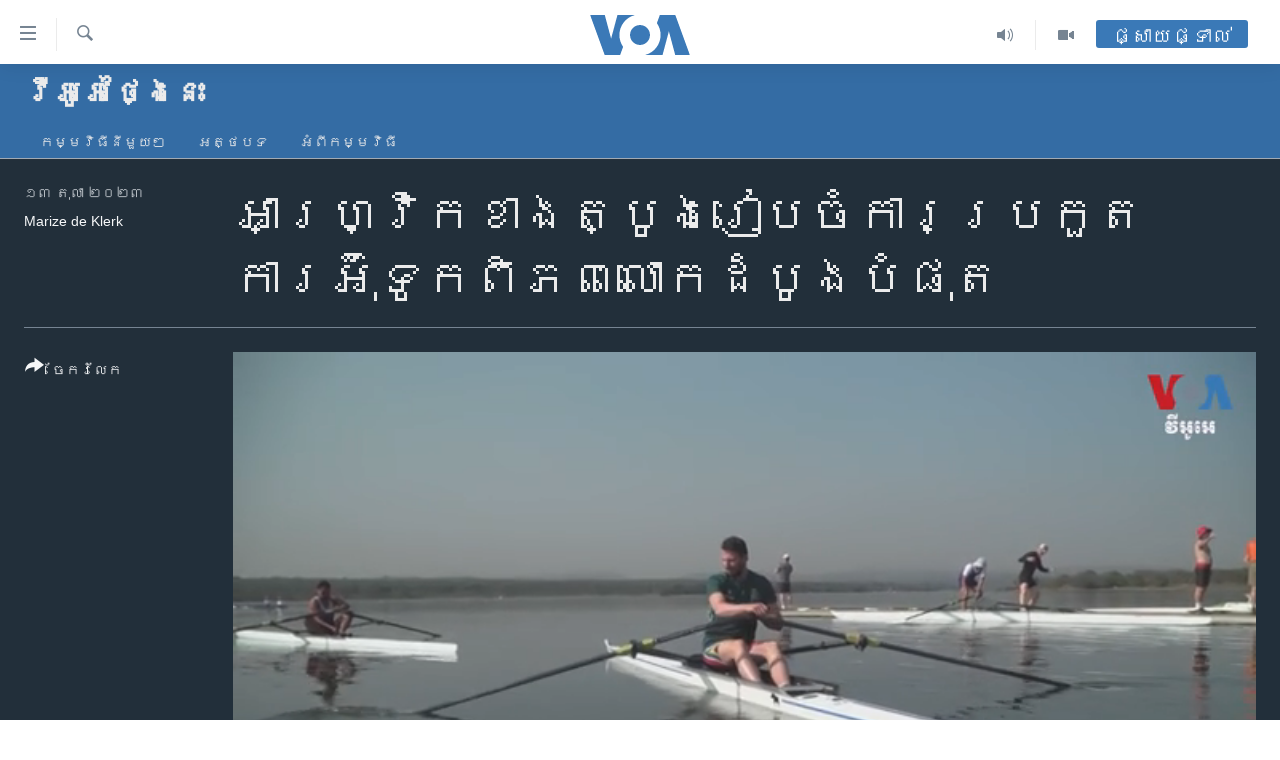

--- FILE ---
content_type: text/html; charset=utf-8
request_url: https://khmer.voanews.com/a/south-africa-hosts-first-world-rowing-competition/7309241.html
body_size: 13130
content:

<!DOCTYPE html>
<html lang="km" dir="ltr" class="no-js">
<head>
<link href="/Content/responsive/VOA/km-KH/VOA-km-KH.css?&amp;av=0.0.0.0&amp;cb=306" rel="stylesheet"/>
<script src="https://tags.voanews.com/voa-pangea/prod/utag.sync.js"></script> <script type='text/javascript' src='https://www.youtube.com/iframe_api' async></script>
<script type="text/javascript">
//a general 'js' detection, must be on top level in <head>, due to CSS performance
document.documentElement.className = "js";
var cacheBuster = "306";
var appBaseUrl = "/";
var imgEnhancerBreakpoints = [0, 144, 256, 408, 650, 1023, 1597];
var isLoggingEnabled = false;
var isPreviewPage = false;
var isLivePreviewPage = false;
if (!isPreviewPage) {
window.RFE = window.RFE || {};
window.RFE.cacheEnabledByParam = window.location.href.indexOf('nocache=1') === -1;
const url = new URL(window.location.href);
const params = new URLSearchParams(url.search);
// Remove the 'nocache' parameter
params.delete('nocache');
// Update the URL without the 'nocache' parameter
url.search = params.toString();
window.history.replaceState(null, '', url.toString());
} else {
window.addEventListener('load', function() {
const links = window.document.links;
for (let i = 0; i < links.length; i++) {
links[i].href = '#';
links[i].target = '_self';
}
})
}
var pwaEnabled = false;
var swCacheDisabled;
</script>
<meta charset="utf-8" />
<title>អាហ្រ្វិកខាងត្បូងរៀបចំការប្រកួតការអ៊ុំទូកពិភពលោកដំបូងបំផុត</title>
<meta name="description" content="ការប្រណាំងទូកពិភពលោក Masters Regatta ឆ្នាំ២០២៣ដែលមានរយៈពេល៤ថ្ងៃ ត្រូវបានរៀបចំនៅទំនប់វារីអគ្គិសនី Roodeplaat Dam ក្នុងអាហ្រ្វិកខាងត្បូងត្រូវបានបញ្ចប់កាលពីចុងខែកញ្ញា។ អ្នកស្រី Marize de Klerk រាយការណ៍លម្អិតអាហ្វ្រិកខាងត្បូង។ កញ្ញា ទុំ ម្លិះ ប្រែសម្រួល៕" />
<meta name="keywords" content="វីអូអេថ្ងៃនេះ, " />
<meta name="viewport" content="width=device-width, initial-scale=1.0" />
<meta http-equiv="X-UA-Compatible" content="IE=edge" />
<meta name="robots" content="max-image-preview:large"><meta property="fb:pages" content="154829473799" />
<meta name="msvalidate.01" content="3286EE554B6F672A6F2E608C02343C0E" />
<meta name="google-site-verification" content="9N67UibWUmTgBbmaYWYsq5uN7iR6xbECfPAJOqOdq1I" />
<link href="https://khmer.voanews.com/a/south-africa-hosts-first-world-rowing-competition/7309241.html" rel="canonical" />
<meta name="apple-mobile-web-app-title" content="វីអូអេ" />
<meta name="apple-mobile-web-app-status-bar-style" content="black" />
<meta name="apple-itunes-app" content="app-id=632618796, app-argument=//7309241.ltr" />
<meta content="អាហ្រ្វិកខាងត្បូងរៀបចំការប្រកួតការអ៊ុំទូកពិភពលោកដំបូងបំផុត" property="og:title" />
<meta content="ការប្រណាំងទូកពិភពលោក Masters Regatta ឆ្នាំ២០២៣ដែលមានរយៈពេល៤ថ្ងៃ ត្រូវបានរៀបចំនៅទំនប់វារីអគ្គិសនី Roodeplaat Dam ក្នុងអាហ្រ្វិកខាងត្បូងត្រូវបានបញ្ចប់កាលពីចុងខែកញ្ញា។ អ្នកស្រី Marize de Klerk រាយការណ៍លម្អិតអាហ្វ្រិកខាងត្បូង។ កញ្ញា ទុំ ម្លិះ ប្រែសម្រួល៕" property="og:description" />
<meta content="video.other" property="og:type" />
<meta content="https://khmer.voanews.com/a/south-africa-hosts-first-world-rowing-competition/7309241.html" property="og:url" />
<meta content="វីអូអេ" property="og:site_name" />
<meta content="https://www.facebook.com/VOAKhmer" property="article:publisher" />
<meta content="https://gdb.voanews.com/01000000-c0a8-0242-f6f0-08dbcbdbdd83_w1200_h630.png" property="og:image" />
<meta content="1200" property="og:image:width" />
<meta content="630" property="og:image:height" />
<meta content="184356595034015" property="fb:app_id" />
<meta content="Marize de Klerk" name="Author" />
<meta content="player" name="twitter:card" />
<meta content="@voakhmer" name="twitter:site" />
<meta content="https://khmer.voanews.com/embed/player/article/7309241.html" name="twitter:player" />
<meta content="435" name="twitter:player:width" />
<meta content="314" name="twitter:player:height" />
<meta content="https://voa-video-ns.akamaized.net/pangeavideo/2023/10/0/01/01000000-c0a8-0242-60a8-08dbcbdbf12a.mp4" name="twitter:player:stream" />
<meta content="video/mp4; codecs=&quot;h264&quot;" name="twitter:player:stream:content_type" />
<meta content="អាហ្រ្វិកខាងត្បូងរៀបចំការប្រកួតការអ៊ុំទូកពិភពលោកដំបូងបំផុត" name="twitter:title" />
<meta content="ការប្រណាំងទូកពិភពលោក Masters Regatta ឆ្នាំ២០២៣ដែលមានរយៈពេល៤ថ្ងៃ ត្រូវបានរៀបចំនៅទំនប់វារីអគ្គិសនី Roodeplaat Dam ក្នុងអាហ្រ្វិកខាងត្បូងត្រូវបានបញ្ចប់កាលពីចុងខែកញ្ញា។ អ្នកស្រី Marize de Klerk រាយការណ៍លម្អិតអាហ្វ្រិកខាងត្បូង។ កញ្ញា ទុំ ម្លិះ ប្រែសម្រួល៕" name="twitter:description" />
<link rel="amphtml" href="https://khmer.voanews.com/amp/south-africa-hosts-first-world-rowing-competition/7309241.html" />
<script type="application/ld+json">{"duration":"PT2M57S","uploadDate":"2023-10-13 11:17:55Z","embedUrl":"https://khmer.voanews.com/embed/player/article/7309241.html","headline":"អាហ្រ្វិកខាងត្បូងរៀបចំការប្រកួតការអ៊ុំទូកពិភពលោកដំបូងបំផុត","inLanguage":"km-KH","keywords":"វីអូអេថ្ងៃនេះ","author":{"@type":"Person","url":"https://khmer.voanews.com/author/marize-de-klerk/rtpyi","description":"","image":{"@type":"ImageObject"},"name":"Marize de Klerk"},"datePublished":"2023-10-13 11:17:55Z","dateModified":"2023-10-13 11:17:55Z","publisher":{"logo":{"width":512,"height":220,"@type":"ImageObject","url":"https://khmer.voanews.com/Content/responsive/VOA/km-KH/img/logo.png"},"@type":"Organization","url":"https://khmer.voanews.com","sameAs":["https://www.facebook.com/VOAKhmer","https://twitter.com/voakhmer","https://www.youtube.com/VOAKhmer","https://www.instagram.com/voakhmer/","https://t.me/voakhmer"],"name":"វីអូអេ - VOA Khmer","alternateName":""},"thumbnailUrl":"https://gdb.voanews.com/01000000-c0a8-0242-60a8-08dbcbdbf12a_tv_w1080_h608.jpg","@context":"https://schema.org","@type":"VideoObject","mainEntityOfPage":"https://khmer.voanews.com/a/south-africa-hosts-first-world-rowing-competition/7309241.html","url":"https://khmer.voanews.com/a/south-africa-hosts-first-world-rowing-competition/7309241.html","description":"ការប្រណាំងទូកពិភពលោក Masters Regatta ឆ្នាំ២០២៣ដែលមានរយៈពេល៤ថ្ងៃ ត្រូវបានរៀបចំនៅទំនប់វារីអគ្គិសនី Roodeplaat Dam ក្នុងអាហ្រ្វិកខាងត្បូងត្រូវបានបញ្ចប់កាលពីចុងខែកញ្ញា។ អ្នកស្រី Marize de Klerk រាយការណ៍លម្អិតអាហ្វ្រិកខាងត្បូង។ កញ្ញា ទុំ ម្លិះ ប្រែសម្រួល៕","image":{"width":1080,"height":608,"@type":"ImageObject","url":"https://gdb.voanews.com/01000000-c0a8-0242-f6f0-08dbcbdbdd83_w1080_h608.png"},"name":"អាហ្រ្វិកខាងត្បូងរៀបចំការប្រកួតការអ៊ុំទូកពិភពលោកដំបូងបំផុត"}</script>
<script src="/Scripts/responsive/infographics.b?v=dVbZ-Cza7s4UoO3BqYSZdbxQZVF4BOLP5EfYDs4kqEo1&amp;av=0.0.0.0&amp;cb=306"></script>
<script src="/Scripts/responsive/loader.b?v=Q26XNwrL6vJYKjqFQRDnx01Lk2pi1mRsuLEaVKMsvpA1&amp;av=0.0.0.0&amp;cb=306"></script>
<link rel="icon" type="image/svg+xml" href="/Content/responsive/VOA/img/webApp/favicon.svg" />
<link rel="alternate icon" href="/Content/responsive/VOA/img/webApp/favicon.ico" />
<link rel="apple-touch-icon" sizes="152x152" href="/Content/responsive/VOA/img/webApp/ico-152x152.png" />
<link rel="apple-touch-icon" sizes="144x144" href="/Content/responsive/VOA/img/webApp/ico-144x144.png" />
<link rel="apple-touch-icon" sizes="114x114" href="/Content/responsive/VOA/img/webApp/ico-114x114.png" />
<link rel="apple-touch-icon" sizes="72x72" href="/Content/responsive/VOA/img/webApp/ico-72x72.png" />
<link rel="apple-touch-icon-precomposed" href="/Content/responsive/VOA/img/webApp/ico-57x57.png" />
<link rel="icon" sizes="192x192" href="/Content/responsive/VOA/img/webApp/ico-192x192.png" />
<link rel="icon" sizes="128x128" href="/Content/responsive/VOA/img/webApp/ico-128x128.png" />
<meta name="msapplication-TileColor" content="#ffffff" />
<meta name="msapplication-TileImage" content="/Content/responsive/VOA/img/webApp/ico-144x144.png" />
<link rel="alternate" type="application/rss+xml" title="VOA - Top Stories [RSS]" href="/api/" />
<link rel="sitemap" type="application/rss+xml" href="/sitemap.xml" />
</head>
<body class=" nav-no-loaded cc_theme pg-media js-category-to-nav pg-prog nojs-images ">
<script type="text/javascript" >
var analyticsData = {url:"https://khmer.voanews.com/a/south-africa-hosts-first-world-rowing-competition/7309241.html",property_id:"467",article_uid:"7309241",page_title:"អាហ្រ្វិកខាងត្បូងរៀបចំការប្រកួតការអ៊ុំទូកពិភពលោកដំបូងបំផុត",page_type:"video",content_type:"video",subcontent_type:"video",last_modified:"2023-10-13 11:17:55Z",pub_datetime:"2023-10-13 11:17:55Z",pub_year:"2023",pub_month:"10",pub_day:"13",pub_hour:"11",pub_weekday:"Friday",section:"វីអូអេថ្ងៃនេះ",english_section:"voa-today",byline:"Marize de Klerk",categories:"voa-today",domain:"khmer.voanews.com",language:"Khmer",language_service:"VOA Khmer",platform:"web",copied:"no",copied_article:"",copied_title:"",runs_js:"Yes",cms_release:"8.44.0.0.306",enviro_type:"prod",slug:"south-africa-hosts-first-world-rowing-competition",entity:"VOA",short_language_service:"KHM",platform_short:"W",page_name:"អាហ្រ្វិកខាងត្បូងរៀបចំការប្រកួតការអ៊ុំទូកពិភពលោកដំបូងបំផុត"};
</script>
<noscript><iframe src="https://www.googletagmanager.com/ns.html?id=GTM-N8MP7P" height="0" width="0" style="display:none;visibility:hidden"></iframe></noscript><script type="text/javascript" data-cookiecategory="analytics">
var gtmEventObject = Object.assign({}, analyticsData, {event: 'page_meta_ready'});window.dataLayer = window.dataLayer || [];window.dataLayer.push(gtmEventObject);
if (top.location === self.location) { //if not inside of an IFrame
var renderGtm = "true";
if (renderGtm === "true") {
(function(w,d,s,l,i){w[l]=w[l]||[];w[l].push({'gtm.start':new Date().getTime(),event:'gtm.js'});var f=d.getElementsByTagName(s)[0],j=d.createElement(s),dl=l!='dataLayer'?'&l='+l:'';j.async=true;j.src='//www.googletagmanager.com/gtm.js?id='+i+dl;f.parentNode.insertBefore(j,f);})(window,document,'script','dataLayer','GTM-N8MP7P');
}
}
</script>
<!--Analytics tag js version start-->
<script type="text/javascript" data-cookiecategory="analytics">
var utag_data = Object.assign({}, analyticsData, {});
if(typeof(TealiumTagFrom)==='function' && typeof(TealiumTagSearchKeyword)==='function') {
var utag_from=TealiumTagFrom();var utag_searchKeyword=TealiumTagSearchKeyword();
if(utag_searchKeyword!=null && utag_searchKeyword!=='' && utag_data["search_keyword"]==null) utag_data["search_keyword"]=utag_searchKeyword;if(utag_from!=null && utag_from!=='') utag_data["from"]=TealiumTagFrom();}
if(window.top!== window.self&&utag_data.page_type==="snippet"){utag_data.page_type = 'iframe';}
try{if(window.top!==window.self&&window.self.location.hostname===window.top.location.hostname){utag_data.platform = 'self-embed';utag_data.platform_short = 'se';}}catch(e){if(window.top!==window.self&&window.self.location.search.includes("platformType=self-embed")){utag_data.platform = 'cross-promo';utag_data.platform_short = 'cp';}}
(function(a,b,c,d){ a="https://tags.voanews.com/voa-pangea/prod/utag.js"; b=document;c="script";d=b.createElement(c);d.src=a;d.type="text/java"+c;d.async=true; a=b.getElementsByTagName(c)[0];a.parentNode.insertBefore(d,a); })();
</script>
<!--Analytics tag js version end-->
<!-- Analytics tag management NoScript -->
<noscript>
<img style="position: absolute; border: none;" src="https://ssc.voanews.com/b/ss/bbgprod,bbgentityvoa/1/G.4--NS/855592609?pageName=voa%3akhm%3aw%3avideo%3a%e1%9e%a2%e1%9e%b6%e1%9e%a0%e1%9f%92%e1%9e%9a%e1%9f%92%e1%9e%9c%e1%9e%b7%e1%9e%80%e1%9e%81%e1%9e%b6%e1%9e%84%e1%9e%8f%e1%9f%92%e1%9e%94%e1%9e%bc%e1%9e%84%e1%9e%9a%e1%9f%80%e1%9e%94%e1%9e%85%e1%9f%86%e1%9e%80%e1%9e%b6%e1%9e%9a%e1%9e%94%e1%9f%92%e1%9e%9a%e1%9e%80%e1%9e%bd%e1%9e%8f%e1%9e%80%e1%9e%b6%e1%9e%9a%e1%9e%a2%e1%9f%8a%e1%9e%bb%e1%9f%86%e1%9e%91%e1%9e%bc%e1%9e%80%e1%9e%96%e1%9e%b7%e1%9e%97%e1%9e%96%e1%9e%9b%e1%9f%84%e1%9e%80%e1%9e%8a%e1%9f%86%e1%9e%94%e1%9e%bc%e1%9e%84%e1%9e%94%e1%9f%86%e1%9e%95%e1%9e%bb%e1%9e%8f&amp;c6=%e1%9e%a2%e1%9e%b6%e1%9e%a0%e1%9f%92%e1%9e%9a%e1%9f%92%e1%9e%9c%e1%9e%b7%e1%9e%80%e1%9e%81%e1%9e%b6%e1%9e%84%e1%9e%8f%e1%9f%92%e1%9e%94%e1%9e%bc%e1%9e%84%e1%9e%9a%e1%9f%80%e1%9e%94%e1%9e%85%e1%9f%86%e1%9e%80%e1%9e%b6%e1%9e%9a%e1%9e%94%e1%9f%92%e1%9e%9a%e1%9e%80%e1%9e%bd%e1%9e%8f%e1%9e%80%e1%9e%b6%e1%9e%9a%e1%9e%a2%e1%9f%8a%e1%9e%bb%e1%9f%86%e1%9e%91%e1%9e%bc%e1%9e%80%e1%9e%96%e1%9e%b7%e1%9e%97%e1%9e%96%e1%9e%9b%e1%9f%84%e1%9e%80%e1%9e%8a%e1%9f%86%e1%9e%94%e1%9e%bc%e1%9e%84%e1%9e%94%e1%9f%86%e1%9e%95%e1%9e%bb%e1%9e%8f&amp;v36=8.44.0.0.306&amp;v6=D=c6&amp;g=https%3a%2f%2fkhmer.voanews.com%2fa%2fsouth-africa-hosts-first-world-rowing-competition%2f7309241.html&amp;c1=D=g&amp;v1=D=g&amp;events=event1&amp;c16=voa%20khmer&amp;v16=D=c16&amp;c5=voa-today&amp;v5=D=c5&amp;ch=%e1%9e%9c%e1%9e%b8%e1%9e%a2%e1%9e%bc%e1%9e%a2%e1%9f%81%e1%9e%90%e1%9f%92%e1%9e%84%e1%9f%83%e1%9e%93%e1%9f%81%e1%9f%87&amp;c15=khmer&amp;v15=D=c15&amp;c4=video&amp;v4=D=c4&amp;c14=7309241&amp;v14=D=c14&amp;v20=no&amp;c17=web&amp;v17=D=c17&amp;mcorgid=518abc7455e462b97f000101%40adobeorg&amp;server=khmer.voanews.com&amp;pageType=D=c4&amp;ns=bbg&amp;v29=D=server&amp;v25=voa&amp;v30=467&amp;v105=D=User-Agent " alt="analytics" width="1" height="1" /></noscript>
<!-- End of Analytics tag management NoScript -->
<!--*** Accessibility links - For ScreenReaders only ***-->
<section>
<div class="sr-only">
<h2>ភ្ជាប់​ទៅ​គេហទំព័រ​ទាក់ទង</h2>
<ul>
<li><a href="#content" data-disable-smooth-scroll="1">រំលង​និង​ចូល​ទៅ​​ទំព័រ​ព័ត៌មាន​​តែ​ម្តង</a></li>
<li><a href="#navigation" data-disable-smooth-scroll="1">រំលង​និង​ចូល​ទៅ​ទំព័រ​រចនាសម្ព័ន្ធ​</a></li>
<li><a href="#txtHeaderSearch" data-disable-smooth-scroll="1">រំលង​និង​ចូល​ទៅ​កាន់​ទំព័រ​ស្វែង​រក</a></li>
</ul>
</div>
</section>
<div dir="ltr">
<div id="page">
<aside>
<div class="ctc-message pos-fix">
<div class="ctc-message__inner">Link has been copied to clipboard</div>
</div>
</aside>
<div class="hdr-20 hdr-20--big">
<div class="hdr-20__inner">
<div class="hdr-20__max pos-rel">
<div class="hdr-20__side hdr-20__side--primary d-flex">
<label data-for="main-menu-ctrl" data-switcher-trigger="true" data-switch-target="main-menu-ctrl" class="burger hdr-trigger pos-rel trans-trigger" data-trans-evt="click" data-trans-id="menu">
<span class="ico ico-close hdr-trigger__ico hdr-trigger__ico--close burger__ico burger__ico--close"></span>
<span class="ico ico-menu hdr-trigger__ico hdr-trigger__ico--open burger__ico burger__ico--open"></span>
</label>
<div class="menu-pnl pos-fix trans-target" data-switch-target="main-menu-ctrl" data-trans-id="menu">
<div class="menu-pnl__inner">
<nav class="main-nav menu-pnl__item menu-pnl__item--first">
<ul class="main-nav__list accordeon" data-analytics-tales="false" data-promo-name="link" data-location-name="nav,secnav">
<li class="main-nav__item">
<a class="main-nav__item-name main-nav__item-name--link" href="/p/6039.html" title="កម្ពុជា" data-item-name="cambodia-news" >កម្ពុជា</a>
</li>
<li class="main-nav__item">
<a class="main-nav__item-name main-nav__item-name--link" href="https://khmer.voanews.com/p/7317.html" title="អន្តរជាតិ" target="_blank" rel="noopener">អន្តរជាតិ</a>
</li>
<li class="main-nav__item">
<a class="main-nav__item-name main-nav__item-name--link" href="/z/2290" title="អាមេរិក" data-item-name="united-states" >អាមេរិក</a>
</li>
<li class="main-nav__item">
<a class="main-nav__item-name main-nav__item-name--link" href="/z/7448" title="ចិន" data-item-name="China-news" >ចិន</a>
</li>
<li class="main-nav__item">
<a class="main-nav__item-name main-nav__item-name--link" href="/hellovoa" title="ហេឡូវីអូអេ" data-item-name="hello-voa-show" >ហេឡូវីអូអេ</a>
</li>
<li class="main-nav__item">
<a class="main-nav__item-name main-nav__item-name--link" href="/creativecambodia" title="កម្ពុជាច្នៃប្រតិដ្ឋ" data-item-name="creativecambodia" >កម្ពុជាច្នៃប្រតិដ្ឋ</a>
</li>
<li class="main-nav__item">
<a class="main-nav__item-name main-nav__item-name--link" href="/newsevents" title="ព្រឹត្តិការណ៍ព័ត៌មាន" data-item-name="news-events" >ព្រឹត្តិការណ៍ព័ត៌មាន</a>
</li>
<li class="main-nav__item">
<a class="main-nav__item-name main-nav__item-name--link" href="https://khmer.voanews.com/programs/tv" title="ទូរទស្សន៍ / វីដេអូ​" >ទូរទស្សន៍ / វីដេអូ​</a>
</li>
<li class="main-nav__item">
<a class="main-nav__item-name main-nav__item-name--link" href="http://khmer.voanews.com/programindex.html" title="វិទ្យុ / ផតខាសថ៍" >វិទ្យុ / ផតខាសថ៍</a>
</li>
<li class="main-nav__item">
<a class="main-nav__item-name main-nav__item-name--link" href="/allprograms" title="កម្មវិធីទាំងអស់" data-item-name="allprograms" >កម្មវិធីទាំងអស់</a>
</li>
</ul>
</nav>
<div class="menu-pnl__item">
<a href="https://www.voacambodia.com/" class="menu-pnl__item-link" alt="Khmer English">Khmer English</a>
</div>
<div class="menu-pnl__item menu-pnl__item--social">
<h5 class="menu-pnl__sub-head">បណ្តាញ​សង្គម</h5>
<a href="https://www.facebook.com/VOAKhmer" title="តាមដាន​​តាម​ Facebook" data-analytics-text="follow_on_facebook" class="btn btn--rounded btn--social-inverted menu-pnl__btn js-social-btn btn-facebook" target="_blank" rel="noopener">
<span class="ico ico-facebook-alt ico--rounded"></span>
</a>
<a href="https://twitter.com/voakhmer" title="តាមដាន​​តាម​ Twitter" data-analytics-text="follow_on_twitter" class="btn btn--rounded btn--social-inverted menu-pnl__btn js-social-btn btn-twitter" target="_blank" rel="noopener">
<span class="ico ico-twitter ico--rounded"></span>
</a>
<a href="https://www.youtube.com/VOAKhmer" title="តាមដាន​​តាម​ YouTube" data-analytics-text="follow_on_youtube" class="btn btn--rounded btn--social-inverted menu-pnl__btn js-social-btn btn-youtube" target="_blank" rel="noopener">
<span class="ico ico-youtube ico--rounded"></span>
</a>
<a href="https://www.instagram.com/voakhmer/" title="Follow us on Instagram" data-analytics-text="follow_on_instagram" class="btn btn--rounded btn--social-inverted menu-pnl__btn js-social-btn btn-instagram" target="_blank" rel="noopener">
<span class="ico ico-instagram ico--rounded"></span>
</a>
</div>
<div class="menu-pnl__item">
<a href="/navigation/allsites" class="menu-pnl__item-link">
<span class="ico ico-languages "></span>
ភាសា
</a>
</div>
</div>
</div>
<label data-for="top-search-ctrl" data-switcher-trigger="true" data-switch-target="top-search-ctrl" class="top-srch-trigger hdr-trigger">
<span class="ico ico-close hdr-trigger__ico hdr-trigger__ico--close top-srch-trigger__ico top-srch-trigger__ico--close"></span>
<span class="ico ico-search hdr-trigger__ico hdr-trigger__ico--open top-srch-trigger__ico top-srch-trigger__ico--open"></span>
</label>
<div class="srch-top srch-top--in-header" data-switch-target="top-search-ctrl">
<div class="container">
<form action="/s" class="srch-top__form srch-top__form--in-header" id="form-topSearchHeader" method="get" role="search"><label for="txtHeaderSearch" class="sr-only">ស្វែង​រក</label>
<input type="text" id="txtHeaderSearch" name="k" placeholder="ស្វែង​រក​ពាក្យ..." accesskey="s" value="" class="srch-top__input analyticstag-event" onkeydown="if (event.keyCode === 13) { FireAnalyticsTagEventOnSearch('search', $dom.get('#txtHeaderSearch')[0].value) }" />
<button title="ស្វែង​រក" type="submit" class="btn btn--top-srch analyticstag-event" onclick="FireAnalyticsTagEventOnSearch('search', $dom.get('#txtHeaderSearch')[0].value) ">
<span class="ico ico-search"></span>
</button></form>
</div>
</div>
<a href="/" class="main-logo-link">
<img src="/Content/responsive/VOA/km-KH/img/logo-compact.svg" class="main-logo main-logo--comp" alt="site logo">
<img src="/Content/responsive/VOA/km-KH/img/logo.svg" class="main-logo main-logo--big" alt="site logo">
</a>
</div>
<div class="hdr-20__side hdr-20__side--secondary d-flex">
<a href="/p/6001.html" title="Video" class="hdr-20__secondary-item" data-item-name="video">
<span class="ico ico-video hdr-20__secondary-icon"></span>
</a>
<a href="/programs/radio" title="Audio" class="hdr-20__secondary-item" data-item-name="audio">
<span class="ico ico-audio hdr-20__secondary-icon"></span>
</a>
<a href="/s" title="ស្វែង​រក" class="hdr-20__secondary-item hdr-20__secondary-item--search" data-item-name="search">
<span class="ico ico-search hdr-20__secondary-icon hdr-20__secondary-icon--search"></span>
</a>
<div class="hdr-20__secondary-item live-b-drop">
<div class="live-b-drop__off">
<a href="/live/" class="live-b-drop__link" title="ផ្សាយផ្ទាល់" data-item-name="live">
<span class="badge badge--live-btn badge--live-btn-off">
ផ្សាយផ្ទាល់
</span>
</a>
</div>
<div class="live-b-drop__on hidden">
<label data-for="live-ctrl" data-switcher-trigger="true" data-switch-target="live-ctrl" class="live-b-drop__label pos-rel">
<span class="badge badge--live badge--live-btn">
ផ្សាយផ្ទាល់
</span>
<span class="ico ico-close live-b-drop__label-ico live-b-drop__label-ico--close"></span>
</label>
<div class="live-b-drop__panel" id="targetLivePanelDiv" data-switch-target="live-ctrl"></div>
</div>
</div>
<div class="srch-bottom">
<form action="/s" class="srch-bottom__form d-flex" id="form-bottomSearch" method="get" role="search"><label for="txtSearch" class="sr-only">ស្វែង​រក</label>
<input type="search" id="txtSearch" name="k" placeholder="ស្វែង​រក​ពាក្យ..." accesskey="s" value="" class="srch-bottom__input analyticstag-event" onkeydown="if (event.keyCode === 13) { FireAnalyticsTagEventOnSearch('search', $dom.get('#txtSearch')[0].value) }" />
<button title="ស្វែង​រក" type="submit" class="btn btn--bottom-srch analyticstag-event" onclick="FireAnalyticsTagEventOnSearch('search', $dom.get('#txtSearch')[0].value) ">
<span class="ico ico-search"></span>
</button></form>
</div>
</div>
<img src="/Content/responsive/VOA/km-KH/img/logo-print.gif" class="logo-print" alt="site logo">
<img src="/Content/responsive/VOA/km-KH/img/logo-print_color.png" class="logo-print logo-print--color" alt="site logo">
</div>
</div>
</div>
<script>
if (document.body.className.indexOf('pg-home') > -1) {
var nav2In = document.querySelector('.hdr-20__inner');
var nav2Sec = document.querySelector('.hdr-20__side--secondary');
var secStyle = window.getComputedStyle(nav2Sec);
if (nav2In && window.pageYOffset < 150 && secStyle['position'] !== 'fixed') {
nav2In.classList.add('hdr-20__inner--big')
}
}
</script>
<div class="c-hlights c-hlights--breaking c-hlights--no-item" data-hlight-display="mobile,desktop">
<div class="c-hlights__wrap container p-0">
<div class="c-hlights__nav">
<a role="button" href="#" title="មុន">
<span class="ico ico-chevron-backward m-0"></span>
<span class="sr-only">មុន</span>
</a>
<a role="button" href="#" title="បន្ទាប់">
<span class="ico ico-chevron-forward m-0"></span>
<span class="sr-only">បន្ទាប់</span>
</a>
</div>
<span class="c-hlights__label">
<span class="">ព័ត៌មាន​​ថ្មី</span>
<span class="switcher-trigger">
<label data-for="more-less-1" data-switcher-trigger="true" class="switcher-trigger__label switcher-trigger__label--more p-b-0" title="ផ្សេង​ទៀត">
<span class="ico ico-chevron-down"></span>
</label>
<label data-for="more-less-1" data-switcher-trigger="true" class="switcher-trigger__label switcher-trigger__label--less p-b-0" title="បិទ">
<span class="ico ico-chevron-up"></span>
</label>
</span>
</span>
<ul class="c-hlights__items switcher-target" data-switch-target="more-less-1">
</ul>
</div>
</div> <div id="content">
<div class="prog-hdr">
<div class="container">
<a href="/z/5662" class="prog-hdr__link">
<h1 class="title pg-title title--program">វីអូអេថ្ងៃនេះ</h1>
</a>
</div>
<div class="nav-tabs nav-tabs--level-1 nav-tabs--prog-hdr nav-tabs--full">
<div class="container">
<div class="row">
<div class="nav-tabs__inner swipe-slide">
<ul class="nav-tabs__list swipe-slide__inner" role="tablist">
<li class="nav-tabs__item nav-tabs__item--prog-hdr nav-tabs__item--full">
<a href="/z/5662">កម្មវិធី​នីមួយៗ</a> </li>
<li class="nav-tabs__item nav-tabs__item--prog-hdr nav-tabs__item--full">
<a href="/z/5662/articles">អត្ថបទ​</a> </li>
<li class="nav-tabs__item nav-tabs__item--prog-hdr nav-tabs__item--full">
<a href="/z/5662/about">អំពី​កម្មវិធី​</a> </li>
</ul>
</div>
</div>
</div>
</div>
</div>
<div class="media-container">
<div class="container">
<div class="hdr-container">
<div class="row">
<div class="col-title col-xs-12 col-md-10 col-lg-10 pull-right"> <h1 class="">
អាហ្រ្វិកខាងត្បូងរៀបចំការប្រកួតការអ៊ុំទូកពិភពលោកដំបូងបំផុត
</h1>
</div><div class="col-publishing-details col-xs-12 col-md-2 pull-left"> <div class="publishing-details ">
<div class="published">
<span class="date" >
<time pubdate="pubdate" datetime="2023-10-13T18:17:55+07:00">
១៣ តុលា ២០២៣
</time>
</span>
</div>
<div class="links">
<ul class="links__list links__list--column">
<li class="links__item">
<a class="links__item-link" href="/author/marize-de-klerk/rtpyi" title="Marize de Klerk">Marize de Klerk</a>
</li>
</ul>
</div>
</div>
</div><div class="col-lg-12 separator"> <div class="separator">
<hr class="title-line" />
</div>
</div><div class="col-multimedia col-xs-12 col-md-10 pull-right"> <div class="media-pholder media-pholder--video ">
<div class="c-sticky-container" data-poster="https://gdb.voanews.com/01000000-c0a8-0242-f6f0-08dbcbdbdd83_w250_r1.png">
<div class="c-sticky-element" data-sp_api="pangea-video" data-persistent data-persistent-browse-out >
<div class="c-mmp c-mmp--enabled c-mmp--loading c-mmp--video c-mmp--detail c-mmp--has-poster c-sticky-element__swipe-el"
data-player_id="" data-title="អាហ្រ្វិកខាងត្បូងរៀបចំការប្រកួតការអ៊ុំទូកពិភពលោកដំបូងបំផុត" data-hide-title="False"
data-breakpoint_s="320" data-breakpoint_m="640" data-breakpoint_l="992"
data-hlsjs-src="/Scripts/responsive/hls.b"
data-bypass-dash-for-vod="true"
data-bypass-dash-for-live-video="true"
data-bypass-dash-for-live-audio="true"
id="player7309241">
<div class="c-mmp__poster js-poster c-mmp__poster--video">
<img src="https://gdb.voanews.com/01000000-c0a8-0242-f6f0-08dbcbdbdd83_w250_r1.png" alt="អាហ្រ្វិកខាងត្បូងរៀបចំការប្រកួតការអ៊ុំទូកពិភពលោកដំបូងបំផុត" title="អាហ្រ្វិកខាងត្បូងរៀបចំការប្រកួតការអ៊ុំទូកពិភពលោកដំបូងបំផុត" class="c-mmp__poster-image-h" />
</div>
<a class="c-mmp__fallback-link" href="https://voa-video-ns.akamaized.net/pangeavideo/2023/10/0/01/01000000-c0a8-0242-60a8-08dbcbdbf12a_240p.mp4">
<span class="c-mmp__fallback-link-icon">
<span class="ico ico-play"></span>
</span>
</a>
<div class="c-spinner">
<img src="/Content/responsive/img/player-spinner.png" alt="សូម​រង់ចាំ" title="សូម​រង់ចាំ" />
</div>
<span class="c-mmp__big_play_btn js-btn-play-big">
<span class="ico ico-play"></span>
</span>
<div class="c-mmp__player">
<video src="https://voa-video-hls-ns.akamaized.net/pangeavideo/2023/10/0/01/01000000-c0a8-0242-60a8-08dbcbdbf12a_master.m3u8" data-fallbacksrc="https://voa-video-ns.akamaized.net/pangeavideo/2023/10/0/01/01000000-c0a8-0242-60a8-08dbcbdbf12a.mp4" data-fallbacktype="video/mp4" data-type="application/x-mpegURL" data-info="Auto" data-sources="[{&quot;AmpSrc&quot;:&quot;https://voa-video-ns.akamaized.net/pangeavideo/2023/10/0/01/01000000-c0a8-0242-60a8-08dbcbdbf12a_240p.mp4&quot;,&quot;Src&quot;:&quot;https://voa-video-ns.akamaized.net/pangeavideo/2023/10/0/01/01000000-c0a8-0242-60a8-08dbcbdbf12a_240p.mp4&quot;,&quot;Type&quot;:&quot;video/mp4&quot;,&quot;DataInfo&quot;:&quot;240p&quot;,&quot;Url&quot;:null,&quot;BlockAutoTo&quot;:null,&quot;BlockAutoFrom&quot;:null},{&quot;AmpSrc&quot;:&quot;https://voa-video-ns.akamaized.net/pangeavideo/2023/10/0/01/01000000-c0a8-0242-60a8-08dbcbdbf12a.mp4&quot;,&quot;Src&quot;:&quot;https://voa-video-ns.akamaized.net/pangeavideo/2023/10/0/01/01000000-c0a8-0242-60a8-08dbcbdbf12a.mp4&quot;,&quot;Type&quot;:&quot;video/mp4&quot;,&quot;DataInfo&quot;:&quot;360p&quot;,&quot;Url&quot;:null,&quot;BlockAutoTo&quot;:null,&quot;BlockAutoFrom&quot;:null},{&quot;AmpSrc&quot;:&quot;https://voa-video-ns.akamaized.net/pangeavideo/2023/10/0/01/01000000-c0a8-0242-60a8-08dbcbdbf12a_480p.mp4&quot;,&quot;Src&quot;:&quot;https://voa-video-ns.akamaized.net/pangeavideo/2023/10/0/01/01000000-c0a8-0242-60a8-08dbcbdbf12a_480p.mp4&quot;,&quot;Type&quot;:&quot;video/mp4&quot;,&quot;DataInfo&quot;:&quot;480p&quot;,&quot;Url&quot;:null,&quot;BlockAutoTo&quot;:null,&quot;BlockAutoFrom&quot;:null},{&quot;AmpSrc&quot;:&quot;https://voa-video-ns.akamaized.net/pangeavideo/2023/10/0/01/01000000-c0a8-0242-60a8-08dbcbdbf12a_720p.mp4&quot;,&quot;Src&quot;:&quot;https://voa-video-ns.akamaized.net/pangeavideo/2023/10/0/01/01000000-c0a8-0242-60a8-08dbcbdbf12a_720p.mp4&quot;,&quot;Type&quot;:&quot;video/mp4&quot;,&quot;DataInfo&quot;:&quot;720p&quot;,&quot;Url&quot;:null,&quot;BlockAutoTo&quot;:null,&quot;BlockAutoFrom&quot;:null},{&quot;AmpSrc&quot;:&quot;https://voa-video-ns.akamaized.net/pangeavideo/2023/10/0/01/01000000-c0a8-0242-60a8-08dbcbdbf12a_1080p.mp4&quot;,&quot;Src&quot;:&quot;https://voa-video-ns.akamaized.net/pangeavideo/2023/10/0/01/01000000-c0a8-0242-60a8-08dbcbdbf12a_1080p.mp4&quot;,&quot;Type&quot;:&quot;video/mp4&quot;,&quot;DataInfo&quot;:&quot;1080p&quot;,&quot;Url&quot;:null,&quot;BlockAutoTo&quot;:null,&quot;BlockAutoFrom&quot;:null}]" data-pub_datetime="2023-10-13 11:17:55Z" data-lt-on-play="0" data-lt-url="" data-autoplay data-preload webkit-playsinline="webkit-playsinline" playsinline="playsinline" style="width:100%; height:100%" title="អាហ្រ្វិកខាងត្បូងរៀបចំការប្រកួតការអ៊ុំទូកពិភពលោកដំបូងបំផុត" data-aspect-ratio="640/360" data-sdkadaptive="true" data-sdkamp="false" data-sdktitle="អាហ្រ្វិកខាងត្បូងរៀបចំការប្រកួតការអ៊ុំទូកពិភពលោកដំបូងបំផុត" data-sdkvideo="html5" data-sdkid="7309241" data-sdktype="Video ondemand">
</video>
</div>
<div class="c-mmp__overlay c-mmp__overlay--title c-mmp__overlay--partial c-mmp__overlay--disabled c-mmp__overlay--slide-from-top js-c-mmp__title-overlay">
<span class="c-mmp__overlay-actions c-mmp__overlay-actions-top js-overlay-actions">
<span class="c-mmp__overlay-actions-link c-mmp__overlay-actions-link--embed js-btn-embed-overlay" title="Embed">
<span class="c-mmp__overlay-actions-link-ico ico ico-embed-code"></span>
<span class="c-mmp__overlay-actions-link-text">Embed</span>
</span>
<span class="c-mmp__overlay-actions-link c-mmp__overlay-actions-link--close-sticky c-sticky-element__close-el" title="close">
<span class="c-mmp__overlay-actions-link-ico ico ico-close"></span>
</span>
</span>
<div class="c-mmp__overlay-title js-overlay-title">
<h5 class="c-mmp__overlay-media-title">
<a class="js-media-title-link" href="/a/south-africa-hosts-first-world-rowing-competition/7309241.html" target="_blank" rel="noopener" title="អាហ្រ្វិកខាងត្បូងរៀបចំការប្រកួតការអ៊ុំទូកពិភពលោកដំបូងបំផុត">អាហ្រ្វិកខាងត្បូងរៀបចំការប្រកួតការអ៊ុំទូកពិភពលោកដំបូងបំផុត</a>
</h5>
</div>
</div>
<div class="c-mmp__overlay c-mmp__overlay--sharing c-mmp__overlay--disabled c-mmp__overlay--slide-from-bottom js-c-mmp__sharing-overlay">
<span class="c-mmp__overlay-actions">
<span class="c-mmp__overlay-actions-link c-mmp__overlay-actions-link--embed js-btn-embed-overlay" title="Embed">
<span class="c-mmp__overlay-actions-link-ico ico ico-embed-code"></span>
<span class="c-mmp__overlay-actions-link-text">Embed</span>
</span>
<span class="c-mmp__overlay-actions-link c-mmp__overlay-actions-link--close js-btn-close-overlay" title="close">
<span class="c-mmp__overlay-actions-link-ico ico ico-close"></span>
</span>
</span>
<div class="c-mmp__overlay-tabs">
<div class="c-mmp__overlay-tab c-mmp__overlay-tab--disabled c-mmp__overlay-tab--slide-backward js-tab-embed-overlay" data-trigger="js-btn-embed-overlay" data-embed-source="//khmer.voanews.com/embed/player/0/7309241.html?type=video" role="form">
<div class="c-mmp__overlay-body c-mmp__overlay-body--centered-vertical">
<div class="column">
<div class="c-mmp__status-msg ta-c js-message-embed-code-copied" role="tooltip">
The code has been copied to your clipboard.
</div>
<div class="c-mmp__form-group ta-c">
<input type="text" name="embed_code" class="c-mmp__input-text js-embed-code" dir="ltr" value="" readonly />
<span class="c-mmp__input-btn js-btn-copy-embed-code" title="Copy to clipboard"><span class="ico ico-content-copy"></span></span>
</div>
<hr class="c-mmp__separator-line" />
<div class="c-mmp__form-group ta-c">
<label class="c-mmp__form-inline-element">
<span class="c-mmp__form-inline-element-text" title="width">width</span>
<input type="text" title="width" value="640" data-default="640" dir="ltr" name="embed_width" class="ta-c c-mmp__input-text c-mmp__input-text--xs js-video-embed-width" aria-live="assertive" />
<span class="c-mmp__input-suffix">px</span>
</label>
<label class="c-mmp__form-inline-element">
<span class="c-mmp__form-inline-element-text" title="height">height</span>
<input type="text" title="height" value="360" data-default="360" dir="ltr" name="embed_height" class="ta-c c-mmp__input-text c-mmp__input-text--xs js-video-embed-height" aria-live="assertive" />
<span class="c-mmp__input-suffix">px</span>
</label>
</div>
</div>
</div>
</div>
<div class="c-mmp__overlay-tab c-mmp__overlay-tab--disabled c-mmp__overlay-tab--slide-forward js-tab-sharing-overlay" data-trigger="js-btn-sharing-overlay" role="form">
<div class="c-mmp__overlay-body c-mmp__overlay-body--centered-vertical">
<div class="column">
<div class="not-apply-to-sticky audio-fl-bwd">
<aside class="player-content-share share share--mmp" role="complementary"
data-share-url="https://khmer.voanews.com/a/7309241.html" data-share-title="អាហ្រ្វិកខាងត្បូងរៀបចំការប្រកួតការអ៊ុំទូកពិភពលោកដំបូងបំផុត" data-share-text="">
<ul class="share__list">
<li class="share__item">
<a href="https://facebook.com/sharer.php?u=https%3a%2f%2fkhmer.voanews.com%2fa%2f7309241.html"
data-analytics-text="share_on_facebook"
title="Facebook" target="_blank"
class="btn bg-transparent js-social-btn">
<span class="ico ico-facebook fs_xl "></span>
</a>
</li>
<li class="share__item">
<a href="https://twitter.com/share?url=https%3a%2f%2fkhmer.voanews.com%2fa%2f7309241.html&amp;text=%e1%9e%a2%e1%9e%b6%e1%9e%a0%e1%9f%92%e1%9e%9a%e1%9f%92%e1%9e%9c%e1%9e%b7%e1%9e%80%e1%9e%81%e1%9e%b6%e1%9e%84%e1%9e%8f%e1%9f%92%e1%9e%94%e1%9e%bc%e1%9e%84%e1%9e%9a%e1%9f%80%e1%9e%94%e1%9e%85%e1%9f%86%e1%9e%80%e1%9e%b6%e1%9e%9a%e1%9e%94%e1%9f%92%e1%9e%9a%e1%9e%80%e1%9e%bd%e1%9e%8f%e1%9e%80%e1%9e%b6%e1%9e%9a%e1%9e%a2%e1%9f%8a%e1%9e%bb%e1%9f%86%e1%9e%91%e1%9e%bc%e1%9e%80%e1%9e%96%e1%9e%b7%e1%9e%97%e1%9e%96%e1%9e%9b%e1%9f%84%e1%9e%80%e1%9e%8a%e1%9f%86%e1%9e%94%e1%9e%bc%e1%9e%84%e1%9e%94%e1%9f%86%e1%9e%95%e1%9e%bb%e1%9e%8f"
data-analytics-text="share_on_twitter"
title="Twitter" target="_blank"
class="btn bg-transparent js-social-btn">
<span class="ico ico-twitter fs_xl "></span>
</a>
</li>
<li class="share__item">
<a href="/a/7309241.html" title="Share this media" class="btn bg-transparent" target="_blank" rel="noopener">
<span class="ico ico-ellipsis fs_xl "></span>
</a>
</li>
</ul>
</aside>
</div>
<hr class="c-mmp__separator-line audio-fl-bwd xs-hidden s-hidden" />
<div class="c-mmp__status-msg ta-c js-message-share-url-copied" role="tooltip">
The URL has been copied to your clipboard
</div>
<div class="c-mmp__form-group ta-c audio-fl-bwd xs-hidden s-hidden">
<input type="text" name="share_url" class="c-mmp__input-text js-share-url" value="https://khmer.voanews.com/a/south-africa-hosts-first-world-rowing-competition/7309241.html" dir="ltr" readonly />
<span class="c-mmp__input-btn js-btn-copy-share-url" title="Copy to clipboard"><span class="ico ico-content-copy"></span></span>
</div>
</div>
</div>
</div>
</div>
</div>
<div class="c-mmp__overlay c-mmp__overlay--settings c-mmp__overlay--disabled c-mmp__overlay--slide-from-bottom js-c-mmp__settings-overlay">
<span class="c-mmp__overlay-actions">
<span class="c-mmp__overlay-actions-link c-mmp__overlay-actions-link--close js-btn-close-overlay" title="close">
<span class="c-mmp__overlay-actions-link-ico ico ico-close"></span>
</span>
</span>
<div class="c-mmp__overlay-body c-mmp__overlay-body--centered-vertical">
<div class="column column--scrolling js-sources"></div>
</div>
</div>
<div class="c-mmp__overlay c-mmp__overlay--disabled js-c-mmp__disabled-overlay">
<div class="c-mmp__overlay-body c-mmp__overlay-body--centered-vertical">
<div class="column">
<p class="ta-c"><span class="ico ico-clock"></span>No media source currently available</p>
</div>
</div>
</div>
<div class="c-mmp__cpanel-container js-cpanel-container">
<div class="c-mmp__cpanel c-mmp__cpanel--hidden">
<div class="c-mmp__cpanel-playback-controls">
<span class="c-mmp__cpanel-btn c-mmp__cpanel-btn--play js-btn-play" title="play">
<span class="ico ico-play m-0"></span>
</span>
<span class="c-mmp__cpanel-btn c-mmp__cpanel-btn--pause js-btn-pause" title="pause">
<span class="ico ico-pause m-0"></span>
</span>
</div>
<div class="c-mmp__cpanel-progress-controls">
<span class="c-mmp__cpanel-progress-controls-current-time js-current-time" dir="ltr">0:00</span>
<span class="c-mmp__cpanel-progress-controls-duration js-duration" dir="ltr">
0:02:57
</span>
<span class="c-mmp__indicator c-mmp__indicator--horizontal" dir="ltr">
<span class="c-mmp__indicator-lines js-progressbar">
<span class="c-mmp__indicator-line c-mmp__indicator-line--range js-playback-range" style="width:100%"></span>
<span class="c-mmp__indicator-line c-mmp__indicator-line--buffered js-playback-buffered" style="width:0%"></span>
<span class="c-mmp__indicator-line c-mmp__indicator-line--tracked js-playback-tracked" style="width:0%"></span>
<span class="c-mmp__indicator-line c-mmp__indicator-line--played js-playback-played" style="width:0%"></span>
<span class="c-mmp__indicator-line c-mmp__indicator-line--live js-playback-live"><span class="strip"></span></span>
<span class="c-mmp__indicator-btn ta-c js-progressbar-btn">
<button class="c-mmp__indicator-btn-pointer" type="button"></button>
</span>
<span class="c-mmp__badge c-mmp__badge--tracked-time c-mmp__badge--hidden js-progressbar-indicator-badge" dir="ltr" style="left:0%">
<span class="c-mmp__badge-text js-progressbar-indicator-badge-text">0:00</span>
</span>
</span>
</span>
</div>
<div class="c-mmp__cpanel-additional-controls">
<span class="c-mmp__cpanel-additional-controls-volume js-volume-controls">
<span class="c-mmp__cpanel-btn c-mmp__cpanel-btn--volume js-btn-volume" title="volume">
<span class="ico ico-volume-unmuted m-0"></span>
</span>
<span class="c-mmp__indicator c-mmp__indicator--vertical js-volume-panel" dir="ltr">
<span class="c-mmp__indicator-lines js-volumebar">
<span class="c-mmp__indicator-line c-mmp__indicator-line--range js-volume-range" style="height:100%"></span>
<span class="c-mmp__indicator-line c-mmp__indicator-line--volume js-volume-level" style="height:0%"></span>
<span class="c-mmp__indicator-slider">
<span class="c-mmp__indicator-btn ta-c c-mmp__indicator-btn--hidden js-volumebar-btn">
<button class="c-mmp__indicator-btn-pointer" type="button"></button>
</span>
</span>
</span>
</span>
</span>
<div class="c-mmp__cpanel-additional-controls-settings js-settings-controls">
<span class="c-mmp__cpanel-btn c-mmp__cpanel-btn--settings-overlay js-btn-settings-overlay" title="source switch">
<span class="ico ico-settings m-0"></span>
</span>
<span class="c-mmp__cpanel-btn c-mmp__cpanel-btn--settings-expand js-btn-settings-expand" title="source switch">
<span class="ico ico-settings m-0"></span>
</span>
<div class="c-mmp__expander c-mmp__expander--sources js-c-mmp__expander--sources">
<div class="c-mmp__expander-content js-sources"></div>
</div>
</div>
<a href="/embed/player/Article/7309241.html?type=video&amp;FullScreenMode=True" target="_blank" rel="noopener" class="c-mmp__cpanel-btn c-mmp__cpanel-btn--fullscreen js-btn-fullscreen" title="fullscreen">
<span class="ico ico-fullscreen m-0"></span>
</a>
</div>
</div>
</div>
</div>
</div>
</div>
<div class="media-download">
<div class="simple-menu">
<span class="handler">
<span class="ico ico-download"></span>
<span class="label">ទាញ​យក​ពី​តំណភ្ជាប់​ដើម</span>
<span class="ico ico-chevron-down"></span>
</span>
<div class="inner">
<ul class="subitems">
<li class="subitem">
<a href="https://voa-video-ns.akamaized.net/pangeavideo/2023/10/0/01/01000000-c0a8-0242-60a8-08dbcbdbf12a_240p.mp4?download=1" title="240p | 8.3MB" class="handler"
onclick="FireAnalyticsTagEventOnDownload(this, 'video', 7309241, 'អាហ្រ្វិកខាងត្បូងរៀបចំការប្រកួតការអ៊ុំទូកពិភពលោកដំបូងបំផុត', null, 'Marize de Klerk', '2023', '10', '13')">
240p | 8.3MB
</a>
</li>
<li class="subitem">
<a href="https://voa-video-ns.akamaized.net/pangeavideo/2023/10/0/01/01000000-c0a8-0242-60a8-08dbcbdbf12a.mp4?download=1" title="360p | 13.1MB" class="handler"
onclick="FireAnalyticsTagEventOnDownload(this, 'video', 7309241, 'អាហ្រ្វិកខាងត្បូងរៀបចំការប្រកួតការអ៊ុំទូកពិភពលោកដំបូងបំផុត', null, 'Marize de Klerk', '2023', '10', '13')">
360p | 13.1MB
</a>
</li>
<li class="subitem">
<a href="https://voa-video-ns.akamaized.net/pangeavideo/2023/10/0/01/01000000-c0a8-0242-60a8-08dbcbdbf12a_480p.mp4?download=1" title="480p | 22.8MB" class="handler"
onclick="FireAnalyticsTagEventOnDownload(this, 'video', 7309241, 'អាហ្រ្វិកខាងត្បូងរៀបចំការប្រកួតការអ៊ុំទូកពិភពលោកដំបូងបំផុត', null, 'Marize de Klerk', '2023', '10', '13')">
480p | 22.8MB
</a>
</li>
<li class="subitem">
<a href="https://voa-video-ns.akamaized.net/pangeavideo/2023/10/0/01/01000000-c0a8-0242-60a8-08dbcbdbf12a_720p.mp4?download=1" title="720p | 47.7MB" class="handler"
onclick="FireAnalyticsTagEventOnDownload(this, 'video', 7309241, 'អាហ្រ្វិកខាងត្បូងរៀបចំការប្រកួតការអ៊ុំទូកពិភពលោកដំបូងបំផុត', null, 'Marize de Klerk', '2023', '10', '13')">
720p | 47.7MB
</a>
</li>
<li class="subitem">
<a href="https://voa-video-ns.akamaized.net/pangeavideo/2023/10/0/01/01000000-c0a8-0242-60a8-08dbcbdbf12a_1080p.mp4?download=1" title="1080p | 69.2MB" class="handler"
onclick="FireAnalyticsTagEventOnDownload(this, 'video', 7309241, 'អាហ្រ្វិកខាងត្បូងរៀបចំការប្រកួតការអ៊ុំទូកពិភពលោកដំបូងបំផុត', null, 'Marize de Klerk', '2023', '10', '13')">
1080p | 69.2MB
</a>
</li>
</ul>
</div>
</div>
</div>
<div class="intro m-t-md" >
<p >ការប្រណាំងទូកពិភពលោក Masters Regatta ឆ្នាំ២០២៣ដែលមានរយៈពេល៤ថ្ងៃ ត្រូវបានរៀបចំនៅទំនប់វារីអគ្គិសនី Roodeplaat Dam ក្នុងអាហ្រ្វិកខាងត្បូងត្រូវបានបញ្ចប់កាលពីចុងខែកញ្ញា។ អ្នកស្រី Marize de Klerk រាយការណ៍លម្អិតអាហ្វ្រិកខាងត្បូង។ កញ្ញា ទុំ ម្លិះ ប្រែសម្រួល៕</p>
</div>
</div>
</div><div class="col-xs-12 col-md-2 col-lg-2 pull-left"> <div class="links">
<p class="buttons link-content-sharing p-0 ">
<button class="btn btn--link btn-content-sharing p-t-0 " id="btnContentSharing" value="text" role="Button" type="" title="ជ្រើសរើស​​មធ្យោបាយ​ចែក​រំលែក​ផ្សេង​ទៀត">
<span class="ico ico-share ico--l"></span>
<span class="btn__text ">
ចែករំលែក
</span>
</button>
</p>
<aside class="content-sharing js-content-sharing " role="complementary"
data-share-url="https://khmer.voanews.com/a/south-africa-hosts-first-world-rowing-competition/7309241.html" data-share-title="អាហ្រ្វិកខាងត្បូងរៀបចំការប្រកួតការអ៊ុំទូកពិភពលោកដំបូងបំផុត" data-share-text="ការប្រណាំងទូកពិភពលោក Masters Regatta ឆ្នាំ២០២៣ដែលមានរយៈពេល៤ថ្ងៃ ត្រូវបានរៀបចំនៅទំនប់វារីអគ្គិសនី Roodeplaat Dam ក្នុងអាហ្រ្វិកខាងត្បូងត្រូវបានបញ្ចប់កាលពីចុងខែកញ្ញា។ អ្នកស្រី Marize de Klerk រាយការណ៍លម្អិតអាហ្វ្រិកខាងត្បូង។ កញ្ញា ទុំ ម្លិះ ប្រែសម្រួល៕">
<div class="content-sharing__popover">
<h6 class="content-sharing__title">ចែករំលែក</h6>
<button href="#close" id="btnCloseSharing" class="btn btn--text-like content-sharing__close-btn">
<span class="ico ico-close ico--l"></span>
</button>
<ul class="content-sharing__list">
<li class="content-sharing__item">
<div class="ctc ">
<input type="text" class="ctc__input" readonly="readonly">
<a href="" js-href="https://khmer.voanews.com/a/south-africa-hosts-first-world-rowing-competition/7309241.html" class="content-sharing__link ctc__button">
<span class="ico ico-copy-link ico--rounded ico--l"></span>
<span class="content-sharing__link-text">Copy link</span>
</a>
</div>
</li>
<li class="content-sharing__item">
<a href="https://facebook.com/sharer.php?u=https%3a%2f%2fkhmer.voanews.com%2fa%2fsouth-africa-hosts-first-world-rowing-competition%2f7309241.html"
data-analytics-text="share_on_facebook"
title="Facebook" target="_blank"
class="content-sharing__link js-social-btn">
<span class="ico ico-facebook ico--rounded ico--l"></span>
<span class="content-sharing__link-text">Facebook</span>
</a>
</li>
<li class="content-sharing__item">
<a href="https://twitter.com/share?url=https%3a%2f%2fkhmer.voanews.com%2fa%2fsouth-africa-hosts-first-world-rowing-competition%2f7309241.html&amp;text=%e1%9e%a2%e1%9e%b6%e1%9e%a0%e1%9f%92%e1%9e%9a%e1%9f%92%e1%9e%9c%e1%9e%b7%e1%9e%80%e1%9e%81%e1%9e%b6%e1%9e%84%e1%9e%8f%e1%9f%92%e1%9e%94%e1%9e%bc%e1%9e%84%e1%9e%9a%e1%9f%80%e1%9e%94%e1%9e%85%e1%9f%86%e1%9e%80%e1%9e%b6%e1%9e%9a%e1%9e%94%e1%9f%92%e1%9e%9a%e1%9e%80%e1%9e%bd%e1%9e%8f%e1%9e%80%e1%9e%b6%e1%9e%9a%e1%9e%a2%e1%9f%8a%e1%9e%bb%e1%9f%86%e1%9e%91%e1%9e%bc%e1%9e%80%e1%9e%96%e1%9e%b7%e1%9e%97%e1%9e%96%e1%9e%9b%e1%9f%84%e1%9e%80%e1%9e%8a%e1%9f%86%e1%9e%94%e1%9e%bc%e1%9e%84%e1%9e%94%e1%9f%86%e1%9e%95%e1%9e%bb%e1%9e%8f"
data-analytics-text="share_on_twitter"
title="Twitter" target="_blank"
class="content-sharing__link js-social-btn">
<span class="ico ico-twitter ico--rounded ico--l"></span>
<span class="content-sharing__link-text">Twitter</span>
</a>
</li>
<li class="content-sharing__item visible-xs-inline-block visible-sm-inline-block">
<a href="whatsapp://send?text=https%3a%2f%2fkhmer.voanews.com%2fa%2fsouth-africa-hosts-first-world-rowing-competition%2f7309241.html"
data-analytics-text="share_on_whatsapp"
title="WhatsApp" target="_blank"
class="content-sharing__link js-social-btn">
<span class="ico ico-whatsapp ico--rounded ico--l"></span>
<span class="content-sharing__link-text">WhatsApp</span>
</a>
</li>
<li class="content-sharing__item visible-md-inline-block visible-lg-inline-block">
<a href="https://web.whatsapp.com/send?text=https%3a%2f%2fkhmer.voanews.com%2fa%2fsouth-africa-hosts-first-world-rowing-competition%2f7309241.html"
data-analytics-text="share_on_whatsapp_desktop"
title="WhatsApp" target="_blank"
class="content-sharing__link js-social-btn">
<span class="ico ico-whatsapp ico--rounded ico--l"></span>
<span class="content-sharing__link-text">WhatsApp</span>
</a>
</li>
<li class="content-sharing__item visible-xs-inline-block visible-sm-inline-block">
<a href="https://line.me/R/msg/text/?https%3a%2f%2fkhmer.voanews.com%2fa%2fsouth-africa-hosts-first-world-rowing-competition%2f7309241.html"
data-analytics-text="share_on_line"
title="Line" target="_blank"
class="content-sharing__link js-social-btn">
<span class="ico ico-line ico--rounded ico--l"></span>
<span class="content-sharing__link-text">Line</span>
</a>
</li>
<li class="content-sharing__item visible-md-inline-block visible-lg-inline-block">
<a href="https://timeline.line.me/social-plugin/share?url=https%3a%2f%2fkhmer.voanews.com%2fa%2fsouth-africa-hosts-first-world-rowing-competition%2f7309241.html"
data-analytics-text="share_on_line_desktop"
title="Line" target="_blank"
class="content-sharing__link js-social-btn">
<span class="ico ico-line ico--rounded ico--l"></span>
<span class="content-sharing__link-text">Line</span>
</a>
</li>
<li class="content-sharing__item">
<a href="mailto:?body=https%3a%2f%2fkhmer.voanews.com%2fa%2fsouth-africa-hosts-first-world-rowing-competition%2f7309241.html&amp;subject=អាហ្រ្វិកខាងត្បូងរៀបចំការប្រកួតការអ៊ុំទូកពិភពលោកដំបូងបំផុត"
title="Email"
class="content-sharing__link ">
<span class="ico ico-email ico--rounded ico--l"></span>
<span class="content-sharing__link-text">Email</span>
</a>
</li>
</ul>
</div>
</aside>
</div>
</div>
</div>
</div>
</div>
</div>
<div class="container">
<div class="body-container">
<div class="row">
<div class="col-xs-12 col-md-7 col-md-offset-2 pull-left"> <div class="content-offset">
<div class="media-block-wrap">
<h2 class="section-head">កម្មវិធី​នីមួយៗ</h2>
<div class="row">
<ul>
<li class="col-xs-6 col-sm-4 col-md-4 col-lg-4">
<div class="media-block ">
<a href="/a/ukrainian-musicians-in-us-express-solidarity-through-performance/8011193.html" class="img-wrap img-wrap--t-spac img-wrap--size-4" title="តន្ត្រីករ​អ៊ុយក្រែន​នៅ​អាមេរិក​បង្ហាញ​សាមគ្គីភាព​តាម​រយៈ​ការសម្តែង">
<div class="thumb thumb16_9">
<noscript class="nojs-img">
<img src="https://gdb.voanews.com/e2f00f0c-c624-471a-09db-08dd5c8b1668_tv_w160_r1.jpg" alt="តន្ត្រីករ​អ៊ុយក្រែន​នៅ​អាមេរិក​បង្ហាញ​សាមគ្គីភាព​តាម​រយៈ​ការសម្តែង" />
</noscript>
<img data-src="https://gdb.voanews.com/e2f00f0c-c624-471a-09db-08dd5c8b1668_tv_w33_r1.jpg" src="" alt="តន្ត្រីករ​អ៊ុយក្រែន​នៅ​អាមេរិក​បង្ហាញ​សាមគ្គីភាព​តាម​រយៈ​ការសម្តែង" class=""/>
</div>
<span class="ico ico-video ico--media-type"></span>
</a>
<div class="media-block__content">
<span class="date date--mb date--size-4" >១៥ មិនា ២០២៥</span>
<a href="/a/ukrainian-musicians-in-us-express-solidarity-through-performance/8011193.html">
<h4 class="media-block__title media-block__title--size-4" title="តន្ត្រីករ​អ៊ុយក្រែន​នៅ​អាមេរិក​បង្ហាញ​សាមគ្គីភាព​តាម​រយៈ​ការសម្តែង">
តន្ត្រីករ​អ៊ុយក្រែន​នៅ​អាមេរិក​បង្ហាញ​សាមគ្គីភាព​តាម​រយៈ​ការសម្តែង
</h4>
</a>
</div>
</div>
</li>
<li class="col-xs-6 col-sm-4 col-md-4 col-lg-4">
<div class="media-block ">
<a href="/a/us-economy-on-edge-with-uncertainty-over-tariffs/8009734.html" class="img-wrap img-wrap--t-spac img-wrap--size-4" title="សេដ្ឋកិច្ច​អាមេរិក​ស្ថិត​ក្នុង​ភាពស្រពិចស្រពិល​ដោយសារ​រឿង​ពន្ធគយ">
<div class="thumb thumb16_9">
<noscript class="nojs-img">
<img src="https://gdb.voanews.com/59031103-16ed-4ac1-3434-08dd5c897904_w160_r1.jpg" alt="Thumbnail-TVPKG- US Economy (TV) " />
</noscript>
<img data-src="https://gdb.voanews.com/59031103-16ed-4ac1-3434-08dd5c897904_w33_r1.jpg" src="" alt="Thumbnail-TVPKG- US Economy (TV) " class=""/>
</div>
<span class="ico ico-video ico--media-type"></span>
</a>
<div class="media-block__content">
<span class="date date--mb date--size-4" >១៤ មិនា ២០២៥</span>
<a href="/a/us-economy-on-edge-with-uncertainty-over-tariffs/8009734.html">
<h4 class="media-block__title media-block__title--size-4" title="សេដ្ឋកិច្ច​អាមេរិក​ស្ថិត​ក្នុង​ភាពស្រពិចស្រពិល​ដោយសារ​រឿង​ពន្ធគយ">
សេដ្ឋកិច្ច​អាមេរិក​ស្ថិត​ក្នុង​ភាពស្រពិចស្រពិល​ដោយសារ​រឿង​ពន្ធគយ
</h4>
</a>
</div>
</div>
</li>
<li class="col-xs-6 col-sm-4 col-md-4 col-lg-4">
<div class="media-block ">
<a href="/a/opposition-party-wins-elections-in-greenland/8009322.html" class="img-wrap img-wrap--t-spac img-wrap--size-4" title="គណបក្ស​ប្រឆាំង​ឈ្នះ​ការបោះឆ្នោត​នៅ Greenland">
<div class="thumb thumb16_9">
<noscript class="nojs-img">
<img src="https://gdb.voanews.com/ec3c2bff-c301-4d55-0e21-08dd5c8d307c_w160_r1.jpg" alt="Thumbnail-TVPKG- Opposition Party Wins Elections in Greenland " />
</noscript>
<img data-src="https://gdb.voanews.com/ec3c2bff-c301-4d55-0e21-08dd5c8d307c_w33_r1.jpg" src="" alt="Thumbnail-TVPKG- Opposition Party Wins Elections in Greenland " class=""/>
</div>
<span class="ico ico-video ico--media-type"></span>
</a>
<div class="media-block__content">
<span class="date date--mb date--size-4" >១៣ មិនា ២០២៥</span>
<a href="/a/opposition-party-wins-elections-in-greenland/8009322.html">
<h4 class="media-block__title media-block__title--size-4" title="គណបក្ស​ប្រឆាំង​ឈ្នះ​ការបោះឆ្នោត​នៅ Greenland">
គណបក្ស​ប្រឆាំង​ឈ្នះ​ការបោះឆ្នោត​នៅ Greenland
</h4>
</a>
</div>
</div>
</li>
<li class="col-xs-6 col-sm-4 col-md-4 col-lg-4">
<div class="media-block ">
<a href="/a/israeli-hard-liners-plan-migration-authority-to-empty-gaza-of-palestinians/8008090.html" class="img-wrap img-wrap--t-spac img-wrap--size-4" title="ជនជាតិ​អ៊ីស្រាអែល​ប្រកាន់​តឹងរ៉ឹង​គ្រោង​បង្កើត​&#171;អាជ្ញាធរ‍&#187;​ដើម្បី​បម្លាស់​ទី​ជនជាតិ​ប៉ាឡេស្ទីន​ចេញពី​ហ្កាហ្សា​ឱ្យ​អស់">
<div class="thumb thumb16_9">
<noscript class="nojs-img">
<img src="https://gdb.voanews.com/a4ef8283-c769-4510-32b8-08dd5c897904_w160_r1.png" alt="Thumbnail-TVPKG- ISRAEL GAZA EMIGRATION " />
</noscript>
<img data-src="https://gdb.voanews.com/a4ef8283-c769-4510-32b8-08dd5c897904_w33_r1.png" src="" alt="Thumbnail-TVPKG- ISRAEL GAZA EMIGRATION " class=""/>
</div>
<span class="ico ico-video ico--media-type"></span>
</a>
<div class="media-block__content">
<span class="date date--mb date--size-4" >១២ មិនា ២០២៥</span>
<a href="/a/israeli-hard-liners-plan-migration-authority-to-empty-gaza-of-palestinians/8008090.html">
<h4 class="media-block__title media-block__title--size-4" title="ជនជាតិ​អ៊ីស្រាអែល​ប្រកាន់​តឹងរ៉ឹង​គ្រោង​បង្កើត​&#171;អាជ្ញាធរ‍&#187;​ដើម្បី​បម្លាស់​ទី​ជនជាតិ​ប៉ាឡេស្ទីន​ចេញពី​ហ្កាហ្សា​ឱ្យ​អស់">
ជនជាតិ​អ៊ីស្រាអែល​ប្រកាន់​តឹងរ៉ឹង​គ្រោង​បង្កើត​&#171;អាជ្ញាធរ‍&#187;​ដើម្បី​បម្លាស់​ទី​ជនជាតិ​ប៉ាឡេស្ទីន​ចេញពី​ហ្កាហ្សា​ឱ្យ​អស់
</h4>
</a>
</div>
</div>
</li>
<li class="col-xs-6 col-sm-4 col-md-4 col-lg-4">
<div class="media-block ">
<a href="/a/egypt-presents-plan-for-gaza-s-future-as-israel-cautions-against-hamas-role-/8007957.html" class="img-wrap img-wrap--t-spac img-wrap--size-4" title="អេហ្ស៊ីប​បង្ហាញ​ផែនការ​សម្រាប់​អនាគត​ហ្កាហ្សា ខណៈ​អ៊ីស្រាអែល​ព្រមាន​តួនាទី​របស់​ក្រុម​ហាម៉ាស់">
<div class="thumb thumb16_9">
<noscript class="nojs-img">
<img src="https://gdb.voanews.com/b48f3c1c-bcfa-4d61-0d09-08dd5c8d307c_w160_r1.png" alt="Thumbnail-TVPKG- GAZA FUTURE" />
</noscript>
<img data-src="https://gdb.voanews.com/b48f3c1c-bcfa-4d61-0d09-08dd5c8d307c_w33_r1.png" src="" alt="Thumbnail-TVPKG- GAZA FUTURE" class=""/>
</div>
<span class="ico ico-video ico--media-type"></span>
</a>
<div class="media-block__content">
<span class="date date--mb date--size-4" >១២ មិនា ២០២៥</span>
<a href="/a/egypt-presents-plan-for-gaza-s-future-as-israel-cautions-against-hamas-role-/8007957.html">
<h4 class="media-block__title media-block__title--size-4" title="អេហ្ស៊ីប​បង្ហាញ​ផែនការ​សម្រាប់​អនាគត​ហ្កាហ្សា ខណៈ​អ៊ីស្រាអែល​ព្រមាន​តួនាទី​របស់​ក្រុម​ហាម៉ាស់">
អេហ្ស៊ីប​បង្ហាញ​ផែនការ​សម្រាប់​អនាគត​ហ្កាហ្សា ខណៈ​អ៊ីស្រាអែល​ព្រមាន​តួនាទី​របស់​ក្រុម​ហាម៉ាស់
</h4>
</a>
</div>
</div>
</li>
<li class="col-xs-6 col-sm-4 col-md-4 col-lg-4">
<div class="media-block ">
<a href="/a/philippine-ex-leader-duterte-is-being-flown-to-the-hague-to-face-charges-of-crimes-against-humanity/8007139.html" class="img-wrap img-wrap--t-spac img-wrap--size-4" title="លោក Duterte ត្រូវ​បាន​បញ្ជូនទៅទីក្រុងឡាអេ​ដើម្បី​ប្រឈម​នឹង​ការកាត់ទោស">
<div class="thumb thumb16_9">
<noscript class="nojs-img">
<img src="https://gdb.voanews.com/0d08e34b-2410-4c88-05c6-08dd5c8b1668_tv_w160_r1.jpg" alt="លោក Duterte ត្រូវ​បាន​បញ្ជូនទៅទីក្រុងឡាអេ​ដើម្បី​ប្រឈម​នឹង​ការកាត់ទោស" />
</noscript>
<img data-src="https://gdb.voanews.com/0d08e34b-2410-4c88-05c6-08dd5c8b1668_tv_w33_r1.jpg" src="" alt="លោក Duterte ត្រូវ​បាន​បញ្ជូនទៅទីក្រុងឡាអេ​ដើម្បី​ប្រឈម​នឹង​ការកាត់ទោស" class=""/>
</div>
<span class="ico ico-video ico--media-type"></span>
</a>
<div class="media-block__content">
<span class="date date--mb date--size-4" >១២ មិនា ២០២៥</span>
<a href="/a/philippine-ex-leader-duterte-is-being-flown-to-the-hague-to-face-charges-of-crimes-against-humanity/8007139.html">
<h4 class="media-block__title media-block__title--size-4" title="លោក Duterte ត្រូវ​បាន​បញ្ជូនទៅទីក្រុងឡាអេ​ដើម្បី​ប្រឈម​នឹង​ការកាត់ទោស">
លោក Duterte ត្រូវ​បាន​បញ្ជូនទៅទីក្រុងឡាអេ​ដើម្បី​ប្រឈម​នឹង​ការកាត់ទោស
</h4>
</a>
</div>
</div>
</li>
</ul>
</div>
<a class="link-more" href="/z/5662">មើល​វីដេអូ​ទាំង​អស់</a> </div>
<div class="media-block-wrap">
<hr class="line-head" />
<a class="crosslink-important" href="/programs/tv">
<span class="ico ico-chevron-forward pull-right"></span>
<strong>
<span class="ico ico-play-rounded pull-left"></span>
មើល​កម្មវិធី​ទូរទស្សន៍
</strong>
</a> <a class="crosslink-important" href="/programs/radio">
<span class="ico ico-chevron-forward pull-right"></span>
<strong>
<span class="ico ico-audio-rounded pull-left"></span>
ចុចស្តាប់កម្មវិធីវិទ្យុ
</strong>
</a> </div>
</div>
</div>
</div>
</div>
</div>
</div>
<footer role="contentinfo">
<div id="foot" class="foot">
<div class="container">
<div class="foot-nav collapsed" id="foot-nav">
<div class="menu">
<ul class="items">
<li class="socials block-socials">
<span class="handler" id="socials-handler">
បណ្តាញ​សង្គម
</span>
<div class="inner">
<ul class="subitems follow">
<li>
<a href="https://www.facebook.com/VOAKhmer" title="តាមដាន​​តាម​ Facebook" data-analytics-text="follow_on_facebook" class="btn btn--rounded js-social-btn btn-facebook" target="_blank" rel="noopener">
<span class="ico ico-facebook-alt ico--rounded"></span>
</a>
</li>
<li>
<a href="https://twitter.com/voakhmer" title="តាមដាន​​តាម​ Twitter" data-analytics-text="follow_on_twitter" class="btn btn--rounded js-social-btn btn-twitter" target="_blank" rel="noopener">
<span class="ico ico-twitter ico--rounded"></span>
</a>
</li>
<li>
<a href="https://www.youtube.com/VOAKhmer" title="តាមដាន​​តាម​ YouTube" data-analytics-text="follow_on_youtube" class="btn btn--rounded js-social-btn btn-youtube" target="_blank" rel="noopener">
<span class="ico ico-youtube ico--rounded"></span>
</a>
</li>
<li>
<a href="https://www.instagram.com/voakhmer/" title="Follow us on Instagram" data-analytics-text="follow_on_instagram" class="btn btn--rounded js-social-btn btn-instagram" target="_blank" rel="noopener">
<span class="ico ico-instagram ico--rounded"></span>
</a>
</li>
<li>
<a href="https://t.me/voakhmer" title="តាមដានវីអូអេតាម Telegram" data-analytics-text="follow_on_telegram" class="btn btn--rounded js-social-btn btn-telegram" target="_blank" rel="noopener">
<span class="ico ico-telegram ico--rounded"></span>
</a>
</li>
<li>
<a href="/rssfeeds" title="RSS" data-analytics-text="follow_on_rss" class="btn btn--rounded js-social-btn btn-rss" >
<span class="ico ico-rss ico--rounded"></span>
</a>
</li>
<li>
<a href="/podcasts" title="Podcast" data-analytics-text="follow_on_podcast" class="btn btn--rounded js-social-btn btn-podcast" >
<span class="ico ico-podcast ico--rounded"></span>
</a>
</li>
<li>
<a href="/subscribe.html" title="Subscribe" data-analytics-text="follow_on_subscribe" class="btn btn--rounded js-social-btn btn-email" >
<span class="ico ico-email ico--rounded"></span>
</a>
</li>
</ul>
</div>
</li>
<li class="block-primary collapsed collapsible item">
<span class="handler">
កម្មវិធី​ទូរទស្សន៍
<span title="close tab" class="ico ico-chevron-up"></span>
<span title="open tab" class="ico ico-chevron-down"></span>
<span title="add" class="ico ico-plus"></span>
<span title="remove" class="ico ico-minus"></span>
</span>
<div class="inner">
<ul class="subitems">
<li class="subitem">
<a class="handler" href="http://m.khmer.voanews.com/z/2690.html" title="វីដេអូ​ខ្មែរ" >វីដេអូ​ខ្មែរ</a>
</li>
<li class="subitem">
<a class="handler" href="/z/2818" title="វ៉ាស៊ីនតោន​ថ្ងៃ​នេះ" >វ៉ាស៊ីនតោន​ថ្ងៃ​នេះ</a>
</li>
<li class="subitem">
<a class="handler" href="/z/5662" title="VOA ថ្ងៃនេះ" >VOA ថ្ងៃនេះ</a>
</li>
<li class="subitem">
<a class="handler" href="/z/3892" title="VOA ​វិទ្យាសាស្ត្រ" >VOA ​វិទ្យាសាស្ត្រ</a>
</li>
<li class="subitem">
<a class="handler" href="/z/2821" title="VOA 60 អាស៊ី" >VOA 60 អាស៊ី</a>
</li>
</ul>
</div>
</li>
<li class="block-primary collapsed collapsible item">
<span class="handler">
កម្មវិធី​វិទ្យុ
<span title="close tab" class="ico ico-chevron-up"></span>
<span title="open tab" class="ico ico-chevron-down"></span>
<span title="add" class="ico ico-plus"></span>
<span title="remove" class="ico ico-minus"></span>
</span>
<div class="inner">
<ul class="subitems">
<li class="subitem">
<a class="handler" href="/z/2688" title="ព័ត៌មាន​ពេល​ព្រឹក" >ព័ត៌មាន​ពេល​ព្រឹក</a>
</li>
<li class="subitem">
<a class="handler" href="/z/2689" title="ព័ត៌មាន​​ពេល​រាត្រី" >ព័ត៌មាន​​ពេល​រាត្រី</a>
</li>
<li class="subitem">
<a class="handler" href="/z/2687" title="Hello VOA" >Hello VOA</a>
</li>
<li class="subitem">
<a class="handler" href="/z/2816" title="សំឡេង​ជំនាន់​ថ្មី" >សំឡេង​ជំនាន់​ថ្មី</a>
</li>
<li class="subitem">
<a class="handler" href="/z/4442" title="វេទិកា​អាស៊ាន" >វេទិកា​អាស៊ាន</a>
</li>
</ul>
</div>
</li>
<li class="block-secondary collapsed collapsible item">
<span class="handler">
ព័ត៌មាន​តាមប្រធានបទ​
<span title="close tab" class="ico ico-chevron-up"></span>
<span title="open tab" class="ico ico-chevron-down"></span>
<span title="add" class="ico ico-plus"></span>
<span title="remove" class="ico ico-minus"></span>
</span>
<div class="inner">
<ul class="subitems">
<li class="subitem">
<a class="handler" href="/p/6039.html" title="កម្ពុជា" >កម្ពុជា</a>
</li>
<li class="subitem">
<a class="handler" href="/p/7317.html" title="អន្តរជាតិ" >អន្តរជាតិ</a>
</li>
<li class="subitem">
<a class="handler" href="/z/2290" title="អាមេរិក" >អាមេរិក</a>
</li>
<li class="subitem">
<a class="handler" href="/z/2892" title="ខ្មែរ​នៅអាមេរិក" >ខ្មែរ​នៅអាមេរិក</a>
</li>
<li class="subitem">
<a class="handler" href="/z/2886" title="អាស៊ីអាគ្នេយ៍" >អាស៊ីអាគ្នេយ៍</a>
</li>
<li class="subitem">
<a class="handler" href="/z/2278" title="នយោបាយ" >នយោបាយ</a>
</li>
<li class="subitem">
<a class="handler" href="/z/2279" title="សេដ្ឋកិច្ច" >សេដ្ឋកិច្ច</a>
</li>
<li class="subitem">
<a class="handler" href="/z/2967" title="សិទ្ធិមនុស្ស" >សិទ្ធិមនុស្ស</a>
</li>
<li class="subitem">
<a class="handler" href="/z/2282" title="សុខភាព" >សុខភាព</a>
</li>
<li class="subitem">
<a class="handler" href="/z/2280" title="អប់រំ" >អប់រំ</a>
</li>
<li class="subitem">
<a class="handler" href="/z/2281" title="បរិស្ថាន" >បរិស្ថាន</a>
</li>
<li class="subitem">
<a class="handler" href="/z/2288" title="វិទ្យាសាស្រ្ត" >វិទ្យាសាស្រ្ត</a>
</li>
<li class="subitem">
<a class="handler" href="/z/2276" title="វប្បធម៌" >វប្បធម៌</a>
</li>
<li class="subitem">
<a class="handler" href="/z/2284" title="ខ្មែរក្រហម" >ខ្មែរក្រហម</a>
</li>
<li class="subitem">
<a class="handler" href="/newsevents" title="សេចក្តីរាយការណ៍ពិសេស" >សេចក្តីរាយការណ៍ពិសេស</a>
</li>
<li class="subitem">
<a class="handler" href="/newsliteracy" title="អក្ខរកម្មសារព័ត៌មាន" >អក្ខរកម្មសារព័ត៌មាន</a>
</li>
<li class="subitem">
<a class="handler" href="/p/7013.html" title="សេរីភាពសារព័ត៌មាន" >សេរីភាពសារព័ត៌មាន</a>
</li>
<li class="subitem">
<a class="handler" href="/p/7047.html" title="ការបោះឆ្នោតនៅអាមេរិកឆ្នាំ២០២០" >ការបោះឆ្នោតនៅអាមេរិកឆ្នាំ២០២០</a>
</li>
<li class="subitem">
<a class="handler" href="http://www.voacambodia.com/" title="Khmer-English" >Khmer-English</a>
</li>
<li class="subitem">
<a class="handler" href="https://editorials.voa.gov/z/6233" title="បទវិចារណកថា" target="_blank" rel="noopener">បទវិចារណកថា</a>
</li>
</ul>
</div>
</li>
<li class="block-secondary collapsed collapsible item">
<span class="handler">
រៀន​​អង់គ្លេស
<span title="close tab" class="ico ico-chevron-up"></span>
<span title="open tab" class="ico ico-chevron-down"></span>
<span title="add" class="ico ico-plus"></span>
<span title="remove" class="ico ico-minus"></span>
</span>
<div class="inner">
<ul class="subitems">
<li class="subitem">
<a class="handler" href="/z/3922" title="អង់គ្លេស​ជាមួយ​ម៉ានី​និង​ម៉ូរី" >អង់គ្លេស​ជាមួយ​ម៉ានី​និង​ម៉ូរី</a>
</li>
<li class="subitem">
<a class="handler" href="/z/4449" title="រៀន​​​​​​អង់គ្លេស​​ជាមួយ VOA" >រៀន​​​​​​អង់គ្លេស​​ជាមួយ VOA</a>
</li>
<li class="subitem">
<a class="handler" href="http://learningenglish.voanews.com/" title="VOA Learning English" >VOA Learning English</a>
</li>
</ul>
</div>
</li>
<li class="block-secondary collapsed collapsible item">
<span class="handler">
ទទួល​ព័ត៌មាន​តាម
<span title="close tab" class="ico ico-chevron-up"></span>
<span title="open tab" class="ico ico-chevron-down"></span>
<span title="add" class="ico ico-plus"></span>
<span title="remove" class="ico ico-minus"></span>
</span>
<div class="inner">
<ul class="subitems">
<li class="subitem">
<a class="handler" href="/p/5901.html" title="កម្មវិធី​ព័ត៌មាន VOA App" >កម្មវិធី​ព័ត៌មាន VOA App</a>
</li>
<li class="subitem">
<a class="handler" href="http://m.khmer.voanews.com/rss.html?tab=Podcast" title="ស្តាប់ Podcasts" >ស្តាប់ Podcasts</a>
</li>
<li class="subitem">
<a class="handler" href="http://m.khmer.voanews.com/subscribe.html" title="ព័ត៌មាន​តាម​អ៊ីមែល" >ព័ត៌មាន​តាម​អ៊ីមែល</a>
</li>
<li class="subitem">
<a class="handler" href="http://m.khmer.voanews.com/rss.html?tab=Rss" title="RSS" >RSS</a>
</li>
</ul>
</div>
</li>
<li class="block-secondary collapsed collapsible item">
<span class="handler">
អំពី​ VOA &amp; ទំនាក់ទំនង
<span title="close tab" class="ico ico-chevron-up"></span>
<span title="open tab" class="ico ico-chevron-down"></span>
<span title="add" class="ico ico-plus"></span>
<span title="remove" class="ico ico-minus"></span>
</span>
<div class="inner">
<ul class="subitems">
<li class="subitem">
<a class="handler" href="/p/3966.html" title="អំពី​ VOA" >អំពី​ VOA</a>
</li>
<li class="subitem">
<a class="handler" href="/p/5872.html" title="ធម្មនុញ្ញ​នៃ VOA" >ធម្មនុញ្ញ​នៃ VOA</a>
</li>
<li class="subitem">
<a class="handler" href="/p/5875.html" title="ក្រម​​​សីលធម៌​​​អ្នក​​​សារព័ត៌មាន&#160;VOA" >ក្រម​​​សីលធម៌​​​អ្នក​​​សារព័ត៌មាន&#160;VOA</a>
</li>
</ul>
</div>
</li>
<li class="block-secondary collapsed collapsible item">
<span class="handler">
គេហទំព័រ​​ទាក់ទង
<span title="close tab" class="ico ico-chevron-up"></span>
<span title="open tab" class="ico ico-chevron-down"></span>
<span title="add" class="ico ico-plus"></span>
<span title="remove" class="ico ico-minus"></span>
</span>
<div class="inner">
<ul class="subitems">
<li class="subitem">
<a class="handler" href="http://www.bbg.gov/" title="USAGM" >USAGM</a>
</li>
<li class="subitem">
<a class="handler" href="http://www.insidevoa.com/" title="VOA Public Relations" >VOA Public Relations</a>
</li>
<li class="subitem">
<a class="handler" href="http://www.voanews.com/" title="VOA English" >VOA English</a>
</li>
<li class="subitem">
<a class="handler" href="https://www.voanews.com/p/5338.html" title="VOA&#39;s Privacy Policy" >VOA&#39;s Privacy Policy</a>
</li>
<li class="subitem">
<a class="handler" href="https://www.voanews.com/section-508" title="Accessibility" target="_blank" rel="noopener">Accessibility</a>
</li>
<li class="subitem">
<a class="handler" href="http://www.rfa.org/khmer/" title="វិទ្យុ​អាស៊ី​សេរី" >វិទ្យុ​អាស៊ី​សេរី</a>
</li>
</ul>
</div>
</li>
<li class="block-secondary collapsed collapsible item">
<span class="handler">
ទាញយក​ App ផ្សេងៗ​របស់​ VOA
<span title="close tab" class="ico ico-chevron-up"></span>
<span title="open tab" class="ico ico-chevron-down"></span>
<span title="add" class="ico ico-plus"></span>
<span title="remove" class="ico ico-minus"></span>
</span>
<div class="inner">
<ul class="subitems">
<li class="subitem">
<a class="handler" href="https://itunes.apple.com/app/voa/id632618796?ls=1&amp;mt=8" title="កម្មវិធី​ VOA App សម្រាប់ iOS - Apple" >កម្មវិធី​ VOA App សម្រាប់ iOS - Apple</a>
</li>
<li class="subitem">
<a class="handler" href="https://play.google.com/store/apps/details?id=gov.bbg.voa" title="កម្មវិធី​ VOA App សម្រាប់ Android - Google" >កម្មវិធី​ VOA App សម្រាប់ Android - Google</a>
</li>
</ul>
</div>
</li>
<li class="block-secondary collapsed collapsible item">
<span class="handler">
Accessibility
<span title="close tab" class="ico ico-chevron-up"></span>
<span title="open tab" class="ico ico-chevron-down"></span>
<span title="add" class="ico ico-plus"></span>
<span title="remove" class="ico ico-minus"></span>
</span>
<div class="inner">
<ul class="subitems">
<li class="subitem">
<a class="handler" href="https://www.voanews.com/section-508" title="Accessibility" >Accessibility</a>
</li>
</ul>
</div>
</li>
</ul>
</div>
</div>
<div class="foot__item foot__item--copyrights">
<p class="copyright"></p>
</div>
</div>
</div>
</footer> </div>
</div>
<script defer src="/Scripts/responsive/serviceWorkerInstall.js?cb=306"></script>
<script type="text/javascript">
// opera mini - disable ico font
if (navigator.userAgent.match(/Opera Mini/i)) {
document.getElementsByTagName("body")[0].className += " can-not-ff";
}
// mobile browsers test
if (typeof RFE !== 'undefined' && RFE.isMobile) {
if (RFE.isMobile.any()) {
document.getElementsByTagName("body")[0].className += " is-mobile";
}
else {
document.getElementsByTagName("body")[0].className += " is-not-mobile";
}
}
</script>
<script src="/conf.js?x=306" type="text/javascript"></script>
<div class="responsive-indicator">
<div class="visible-xs-block">XS</div>
<div class="visible-sm-block">SM</div>
<div class="visible-md-block">MD</div>
<div class="visible-lg-block">LG</div>
</div>
<script type="text/javascript">
var bar_data = {
"apiId": "7309241",
"apiType": "1",
"isEmbedded": "0",
"culture": "km-KH",
"cookieName": "cmsLoggedIn",
"cookieDomain": "khmer.voanews.com"
};
</script>
<div id="scriptLoaderTarget" style="display:none;contain:strict;"></div>
</body>
</html>